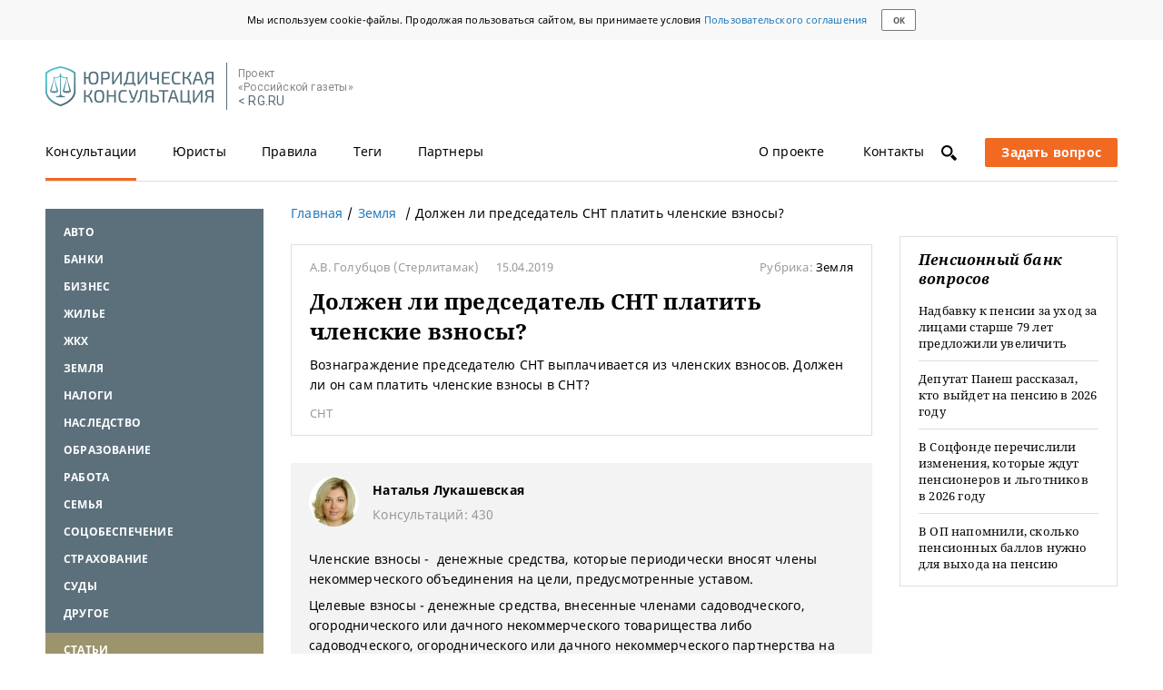

--- FILE ---
content_type: application/javascript; charset=utf-8
request_url: https://pravo.rg.ru/bundles/jurist/js/answer.js
body_size: 5451
content:
"use strict";!function e(s,r,t){function n(i,a){if(!r[i]){if(!s[i]){var c="function"==typeof require&&require;if(!a&&c)return c(i,!0);if(o)return o(i,!0);var u=new Error("Cannot find module '"+i+"'");throw u.code="MODULE_NOT_FOUND",u}var l=r[i]={exports:{}};s[i][0].call(l.exports,function(e){var r=s[i][1][e];return n(r?r:e)},l,l.exports,e,s,r,t)}return r[i].exports}for(var o="function"==typeof require&&require,i=0;i<t.length;i++)n(t[i]);return n}({"/var/www/pravo/www/app/Resources/public/blocks/crosslayouts/b-bankvoprosov/scripts/b-bankvoprosov.js":[function(e,s,r){var t=function(){var e={article:{size:4,has_icon:!0,fields:["link_title","url"],sujet:{slug:"bankvoprosov"}}},s="https://apifilter.rg.ru/filter?query=",r=JSON.stringify(e);fetch(s+r,{method:"GET",headers:{"Content-Type":"application/json"}}).then(function(e){return e.json()}).then(function(e){var s=document.getElementById("bankvoprosov-target"),r=e.article.hits,t="https://rg.ru";r.forEach(function(e){var r=document.createElement("a");r.setAttribute("class","b-bankvoprosov__item"),r.setAttribute("href",""+t+e._source.url+"/?utm_source=pravo.rg.ru&utm_medium=recommendations&utm_campaign=bankvoprosov"),r.innerHTML=e._source.link_title,s.appendChild(r)})})};s.exports={init:t}},{}],"/var/www/pravo/www/app/Resources/public/blocks/main/b-answer/scripts/b-answer.js":[function(e,s,r){$(function(){function e(e){var s=document.cookie.match(new RegExp("(?:^|; )"+e.replace(/([\.$?*|{}\(\)\[\]\\\/\+^])/g,"\\$1")+"=([^;]*)"));return s?decodeURIComponent(s[1]):void 0}void 0!=e("rating")&&$(".js-link-btn-thanx").addClass("b-link-btn_thanx-disabled")});var t=function(){var e=function(){var e=$(".js-link-btn-thanx").attr("id");$.ajax({url:"https://pravo.rg.ru/rating/"+e+"/",success:function(s){function r(e){var s=document.cookie.match(new RegExp("(?:^|; )"+e.replace(/([\.$?*|{}\(\)\[\]\\\/\+^])/g,"\\$1")+"=([^;]*)"));return s?decodeURIComponent(s[1]):void 0}if(200!=s.status&&500!=s.status||void 0!=r("rating"))$(".b-rate__value").append('<span class="b-rate__notification">Вы уже сказали спасибо.</span>'),$(".js-link-btn-thanx").css("pointer-events","none");else{var t=function(e,s,r,t,n,o){r instanceof Date?r=r.toGMTString():"number"==typeof r&&(r=new Date(+new Date+1e3*r).toGMTString());var i,a,c=[e+"="+escape(s)];for(a in i={expires:r,path:t,domain:n})i[a]&&c.push(a+"="+i[a]);return o&&c.push("secure"),document.cookie=c.join(";"),!0};$(".b-rate__value").html(s.rating);var n=new Date,o=n.getTime()+36e9;t("rating",e,o)}},error:function(e){console.log(e)}})};$(".js-link-btn-thanx").on("click",function(){e(),$(".js-link-btn-thanx").addClass("b-link-btn_thanx-disabled")})};s.exports={init:t}},{}],"/var/www/pravo/www/app/Resources/public/blocks/main/b-read-also/scripts/b-read-also.js":[function(e,s,r){var t=function(){var e={article:{size:10,has_icon:!0,fields:["images","link_title","url"],sujet:{slug:"2605"}}},s="https://apifilter.rg.ru/filter?query=",r=JSON.stringify(e);fetch(s+r,{method:"GET",headers:{"Content-Type":"application/json"}}).then(function(e){return e.json()}).then(function(e){var s=document.getElementById("read-also-target"),r=e.article.hits,t="https://rg.ru",n="https://cdnstatic.rg.ru";r.forEach(function(e){var r=document.createElement("a");r.setAttribute("class","b-read-also__item"),r.setAttribute("href",""+t+e._source.url+"/?utm_source=pravo.rg.ru&utm_medium=recommendations&utm_campaign=ruling"),r.innerHTML='\n                    <div class="b-read-also__item-img-wrapper" style="background-image: url('+n+e._source.images[0].path+')"></div>\n                    <div class="b-read-also__item-title">'+e._source.link_title+"</div>\n                ",s.appendChild(r)}),$(".b-read-also__list").slick({dots:!1,infinite:!1,slidesToShow:4,slidetToScroll:4,responsive:[{breakpoint:1760,settings:{slidesToShow:3,slidesToScroll:3}},{breakpoint:989,settings:{slidesToShow:2,slidesToScroll:2}},{breakpoint:767,settings:{slidesToShow:1,slidesToScroll:1}}]})})};s.exports={init:t}},{}],"/var/www/pravo/www/app/Resources/public/scripts/answer.js":[function(e,s,r){var t=e("../blocks/main/b-answer/scripts/b-answer"),n=e("./modules/ReadMore"),o=e("../blocks/main/b-read-also/scripts/b-read-also"),i=e("../blocks/crosslayouts/b-bankvoprosov/scripts/b-bankvoprosov");$(function(){t.init(),new n,o.init(),i.init()})},{"../blocks/crosslayouts/b-bankvoprosov/scripts/b-bankvoprosov":"/var/www/pravo/www/app/Resources/public/blocks/crosslayouts/b-bankvoprosov/scripts/b-bankvoprosov.js","../blocks/main/b-answer/scripts/b-answer":"/var/www/pravo/www/app/Resources/public/blocks/main/b-answer/scripts/b-answer.js","../blocks/main/b-read-also/scripts/b-read-also":"/var/www/pravo/www/app/Resources/public/blocks/main/b-read-also/scripts/b-read-also.js","./modules/ReadMore":"/var/www/pravo/www/app/Resources/public/scripts/modules/ReadMore.js"}],"/var/www/pravo/www/app/Resources/public/scripts/modules/ReadMore.js":[function(e,s,r){var t=document.querySelector(".outlets-json"),n=function(){t&&!function(){var e=document.querySelector(".js-answer-text"),s=JSON.parse(t.innerHTML);e.innerHTML=e.innerHTML.replace(/\<p.+\(\(\d+\)\)\<\/p\>/gi,function(e){var r=s.find(function(s){return s.id===e.match(/(\d+)/gi)[0]});return'<div class="b-read-more b-read-more_'+r["float"]+'"><a class="b-read-more__link" href="'+r.href+'">'+r.title+"</a></div>"})}()};s.exports=n},{}]},{},["/var/www/pravo/www/app/Resources/public/scripts/answer.js"]);